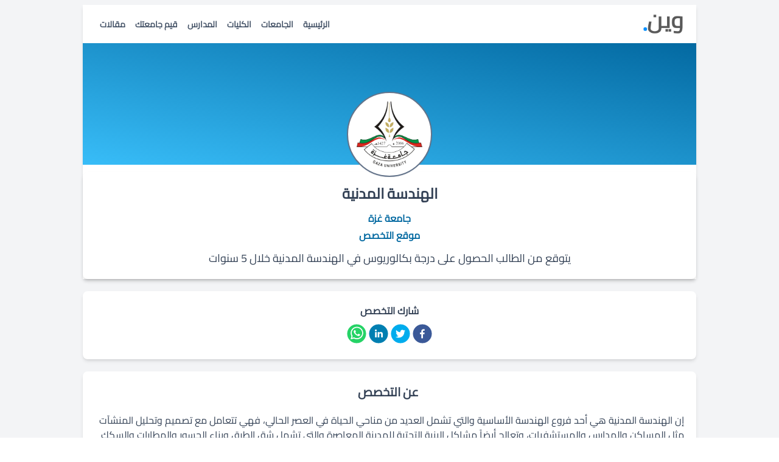

--- FILE ---
content_type: text/html; charset=utf-8
request_url: https://ween.ps/universities/gu/alhndsh-almdnyh-gaza
body_size: 6290
content:
<!DOCTYPE html><html lang="ar" dir="rtl" data-theme="light"><head><meta charSet="utf-8"/><link rel="icon" type="image/x-icon" href="/static/favicon.ico"/><meta name="viewport" content="width=device-width, initial-scale=1.0, maximum-scale=1.0, user-scalable=0"/><title>الهندسة المدنية - جامعة غزة</title><meta name="description" content="إن الهندسة المدنية هي أحد فروع الهندسة الأساسية والتي تشمل العديد من مناحي الحياة في العصر الحالي، فهي تتعامل مع تصميم وتحليل المنشآت مثل المساكن والمدارس والمستشفيات، وتعالج أيضاً مشاكل البنية التحتية للمدينة المعاصرة والتي تشمل شق الطرق وبناء الجسور والمطارات والسكك الحديدية وإدارة المرور وشبكات المياه والصرف الصحي, ومن المجالات التي تعالجها الهندسة المدنية أيضاً مشاكل البيئة والحفاظ عليها مثل طرق معالجة مياه الصرف الصحي ودراسة التلوث البيئي وطرق تخفيف حدته، هذا بالإضافة إلى بناء السدود وحفر الآبار والقنوات وإدارة المشاريع الهندسية وإدارة النفايات الصلبة، والمهندس المدني هو ذلك المتخصص الذي يؤهل للتصدي لتلك المشاكل محاولاً إيجاد الحلول المناسبة والاقتصادية لها، ويعمل على كل ما من شأنه الرقي بحضارة البشر وتحسين سبل معيشتهم وتسخير موارد الطبيعة لخدمتهم ورفاهيتهم.

يلتزم قسم الهندسة المدنية بتطبيق أعلى معايير التميز في التعليم العالي وتعزيز الأنشطة ذات الطابع الجماعي في البيئة التعليمية التي تنظر للطالب الجامعي كمحور لها. كما يلتزم بالقيام بالبحوث التطبيقية وتقديم الخدمات التقنية المطلوبة في مجتمعاتنا.

- تخريج طلبة مؤهلين للقيادة و الإبداع في مجال الهندسة المدنية.
- تقديم برامج متميزة بعيدة عن الازدواجية مع غيرها من المؤسسات سعيا منها لخدمة المجتمع المحلي و مواكبة التطور العالمي.
- توسيع أفق المعرفة في مجال الهندسة عن طريق المشاريع الابداعية و البحوث العلمية و تطوير و نقل التكنولوجيا لخدمة الاحتياجات المطلوبة.
- تطوير التعاون و الشراكات مع المؤسسات التعليمة المختلفة ومؤسسات القطاع الخاص والعام.
"/><meta property="og:title" content="الهندسة المدنية - جامعة غزة"/><meta property="og:description" content="إن الهندسة المدنية هي أحد فروع الهندسة الأساسية والتي تشمل العديد من مناحي الحياة في العصر الحالي، فهي تتعامل مع تصميم وتحليل المنشآت مثل المساكن والمدارس والمستشفيات، وتعالج أيضاً مشاكل البنية التحتية للمدينة المعاصرة والتي تشمل شق الطرق وبناء الجسور والمطارات والسكك الحديدية وإدارة المرور وشبكات المياه والصرف الصحي, ومن المجالات التي تعالجها الهندسة المدنية أيضاً مشاكل البيئة والحفاظ عليها مثل طرق معالجة مياه الصرف الصحي ودراسة التلوث البيئي وطرق تخفيف حدته، هذا بالإضافة إلى بناء السدود وحفر الآبار والقنوات وإدارة المشاريع الهندسية وإدارة النفايات الصلبة، والمهندس المدني هو ذلك المتخصص الذي يؤهل للتصدي لتلك المشاكل محاولاً إيجاد الحلول المناسبة والاقتصادية لها، ويعمل على كل ما من شأنه الرقي بحضارة البشر وتحسين سبل معيشتهم وتسخير موارد الطبيعة لخدمتهم ورفاهيتهم.

يلتزم قسم الهندسة المدنية بتطبيق أعلى معايير التميز في التعليم العالي وتعزيز الأنشطة ذات الطابع الجماعي في البيئة التعليمية التي تنظر للطالب الجامعي كمحور لها. كما يلتزم بالقيام بالبحوث التطبيقية وتقديم الخدمات التقنية المطلوبة في مجتمعاتنا.

- تخريج طلبة مؤهلين للقيادة و الإبداع في مجال الهندسة المدنية.
- تقديم برامج متميزة بعيدة عن الازدواجية مع غيرها من المؤسسات سعيا منها لخدمة المجتمع المحلي و مواكبة التطور العالمي.
- توسيع أفق المعرفة في مجال الهندسة عن طريق المشاريع الابداعية و البحوث العلمية و تطوير و نقل التكنولوجيا لخدمة الاحتياجات المطلوبة.
- تطوير التعاون و الشراكات مع المؤسسات التعليمة المختلفة ومؤسسات القطاع الخاص والعام.
"/><meta property="og:image" content="https://ween.ps/static/images/ween.jpg"/><meta property="og:url" content="https://ween.ps/universities/gu/alhndsh-almdnyh-gaza"/><meta name="twitter:card" content="الهندسة المدنية"/><script type="module" src="https://cdn.jsdelivr.net/npm/@justinribeiro/lite-youtube@1.4.0/lite-youtube.js"></script><meta name="next-head-count" content="11"/><script async="" src="https://www.googletagmanager.com/gtag/js?id=UA-121797895-1"></script><script>
                window.dataLayer = window.dataLayer || [];
                function gtag(){dataLayer.push(arguments);}
                gtag('js', new Date());
                gtag('config', 'UA-121797895-1');
            </script><link rel="preconnect" href="https://fonts.gstatic.com" crossorigin /><link rel="preload" href="/_next/static/css/5978df3a4ad49fc7.css" as="style"/><link rel="stylesheet" href="/_next/static/css/5978df3a4ad49fc7.css" data-n-g=""/><noscript data-n-css=""></noscript><style data-href="https://fonts.googleapis.com/css2?family=Cairo&display=optional">@font-face{font-family:'Cairo';font-style:normal;font-weight:400;font-display:optional;src:url(https://fonts.gstatic.com/s/cairo/v28/SLXgc1nY6HkvangtZmpQdkhzfH5lkSs2SgRjCAGMQ1z0hOA-W1c.woff) format('woff')}@font-face{font-family:'Cairo';font-style:normal;font-weight:400;font-display:optional;src:url(https://fonts.gstatic.com/s/cairo/v28/SLXgc1nY6HkvangtZmpQdkhzfH5lkSs2SgRjCAGMQ1z0hOA-a1biKi2CikE0n8H9.woff) format('woff');unicode-range:U+0600-06FF,U+0750-077F,U+0870-088E,U+0890-0891,U+0898-08E1,U+08E3-08FF,U+200C-200E,U+2010-2011,U+204F,U+2E41,U+FB50-FDFF,U+FE70-FE74,U+FE76-FEFC}@font-face{font-family:'Cairo';font-style:normal;font-weight:400;font-display:optional;src:url(https://fonts.gstatic.com/s/cairo/v28/SLXgc1nY6HkvangtZmpQdkhzfH5lkSs2SgRjCAGMQ1z0hOA-a13iKi2CikE0n8H9.woff) format('woff');unicode-range:U+0100-02AF,U+0304,U+0308,U+0329,U+1E00-1E9F,U+1EF2-1EFF,U+2020,U+20A0-20AB,U+20AD-20CF,U+2113,U+2C60-2C7F,U+A720-A7FF}@font-face{font-family:'Cairo';font-style:normal;font-weight:400;font-display:optional;src:url(https://fonts.gstatic.com/s/cairo/v28/SLXgc1nY6HkvangtZmpQdkhzfH5lkSs2SgRjCAGMQ1z0hOA-a1PiKi2CikE0nw.woff) format('woff');unicode-range:U+0000-00FF,U+0131,U+0152-0153,U+02BB-02BC,U+02C6,U+02DA,U+02DC,U+0304,U+0308,U+0329,U+2000-206F,U+2074,U+20AC,U+2122,U+2191,U+2193,U+2212,U+2215,U+FEFF,U+FFFD}</style></head><body><div id="__next" data-reactroot=""><script type="application/ld+json">{"@context":"http://schema.org","@type":"BreadcrumbList","itemListElement":[{"@type":"ListItem","position":1,"item":{"@id":"https://ween.ps","name":"الرئيسيه"}},{"@type":"ListItem","position":2,"item":{"@id":"https://ween.ps/universities","name":"جامعات"}},{"@type":"ListItem","position":3,"item":{"@id":"https://ween.ps/universities/gu","name":"جامعة غزة"}},{"@type":"ListItem","position":4,"item":{"@id":"https://ween.ps/universities/gu/alhndsh-almdnyh-gaza","name":"الهندسة المدنية"}}]}</script><script type="application/ld+json">{"@context":"http://schema.org","@type":"Course","name":"الهندسة المدنية","description":"إن الهندسة المدنية هي أحد فروع الهندسة الأساسية والتي تشمل العديد من مناحي الحياة في العصر الحالي، فهي تتعامل مع تصميم وتحليل المنشآت مثل المساكن والمدارس والمستشفيات، وتعالج أيضاً مشاكل البنية التحتية للمدينة المعاصرة والتي تشمل شق الطرق وبناء الجسور والمطارات والسكك الحديدية وإدارة المرور وشبكات المياه والصرف الصحي, ومن المجالات التي تعالجها الهندسة المدنية أيضاً مشاكل البيئة والحفاظ عليها مثل طرق معالجة مياه الصرف الصحي ودراسة التلوث البيئي وطرق تخفيف حدته، هذا بالإضافة إلى بناء السدود وحفر الآبار والقنوات وإدارة المشاريع الهندسية وإدارة النفايات الصلبة، والمهندس المدني هو ذلك المتخصص الذي يؤهل للتصدي لتلك المشاكل محاولاً إيجاد الحلول المناسبة والاقتصادية لها، ويعمل على كل ما من شأنه الرقي بحضارة البشر وتحسين سبل معيشتهم وتسخير موارد الطبيعة لخدمتهم ورفاهيتهم.\n\nيلتزم قسم الهندسة المدنية بتطبيق أعلى معايير التميز في التعليم العالي وتعزيز الأنشطة ذات الطابع الجماعي في البيئة التعليمية التي تنظر للطالب الجامعي كمحور لها. كما يلتزم بالقيام بالبحوث التطبيقية وتقديم الخدمات التقنية المطلوبة في مجتمعاتنا.\n\n- تخريج طلبة مؤهلين للقيادة و الإبداع في مجال الهندسة المدنية.\n- تقديم برامج متميزة بعيدة عن الازدواجية مع غيرها من المؤسسات سعيا منها لخدمة المجتمع المحلي و مواكبة التطور العالمي.\n- توسيع أفق المعرفة في مجال الهندسة عن طريق المشاريع الابداعية و البحوث العلمية و تطوير و نقل التكنولوجيا لخدمة الاحتياجات المطلوبة.\n- تطوير التعاون و الشراكات مع المؤسسات التعليمة المختلفة ومؤسسات القطاع الخاص والعام.\n","provider":{"@type":"Organization","name":"جامعة غزة","sameAs":"https://ween.ps/universities/gu"}}</script><div class="program bg-gray-100 text-slate-700"><section class="max-w-5xl mx-auto pt-2 pb-10 px-2 space-y-5"><header class="banner bg-white shadow-md"><section class="flex flex-col md:flex-row justify-between items-center py-2 px-5"><a href="/" id="logo"><img src="/static/images/logo.gif" alt="ween.ps" width="70" height="47" class="mb-2 md:mb-0"/></a><ul class="flex items-center w-auto justify-between"><li><a class="text-sm font-bold text-slate-600 hover:text-sky-600 px-2" href="/">الرئيسية</a></li><li><a class="text-sm font-bold text-slate-600 hover:text-sky-600 px-2" href="/universities">الجامعات</a></li><li><a class="text-sm font-bold text-slate-600 hover:text-sky-600 px-2" href="/universities/college">الكليات</a></li><li><a class="text-sm font-bold text-slate-600 hover:text-sky-600 px-2" href="/schools">المدارس</a></li><li><a class="text-sm font-bold text-slate-600 hover:text-sky-600 px-2" href="/survey">قيم جامعتك</a></li><li><a class="text-sm font-bold text-slate-600 hover:text-sky-600 px-2" href="/articles">مقالات</a></li></ul></section><section class="w-full p-0 h-[170px] md:h-[200px] relative bg-gradient-to-tr from-sky-400 to-sky-700"><span class="flex justify-center items-center shadow-sm overflow-hidden border-2 border-slate-500 bg-white absolute left-0 right-0 bottom-[-20px] rounded-full h-[140px] w-[140px] mx-auto p-2"><img src="https://images.ctfassets.net/vdna1zj6wosg/2S2cnqfMokmaIBOm14GBYw/b360d88cc311b3e8c95fd9fe7137e641/gu_.webp" alt="جامعة غزة" class=" self-center max-w-[90%] max-h-[90%]"/></span></section><section class="description bg-white rounded-lg shadow-md p-5 mt-3"><h1 class="font-bold text-2xl mb-3">الهندسة المدنية</h1><a class="text-md font-bold text-sky-700 block mb-1" href="/universities/gu">جامعة غزة</a><a href="http://engineer.gu.edu.ps/Page.aspx?ID=48?ref=ween.ps" rel="nofollow noopener" target="_blank" class="text-md font-bold text-sky-700 mb-3 block">موقع التخصص<!-- --> </a><p class="text-slate-700 text-sm md:text-lg">يتوقع من الطالب الحصول على درجة بكالوريوس في الهندسة المدنية خلال 5 سنوات</p></section></header><main class="space-y-5"><section class="bg-white rounded-lg shadow-md p-5"><span class="font-bold text-l block mb-2">شارك التخصص</span><section class="social-share"><button aria-label="facebook" class="react-share__ShareButton" style="background-color:transparent;border:none;padding:0;font:inherit;color:inherit;cursor:pointer"><svg viewBox="0 0 64 64" width="32" height="32"><circle cx="32" cy="32" r="31" fill="#3b5998"></circle><path d="M34.1,47V33.3h4.6l0.7-5.3h-5.3v-3.4c0-1.5,0.4-2.6,2.6-2.6l2.8,0v-4.8c-0.5-0.1-2.2-0.2-4.1-0.2 c-4.1,0-6.9,2.5-6.9,7V28H24v5.3h4.6V47H34.1z" fill="white"></path></svg></button><button aria-label="twitter" class="react-share__ShareButton" style="background-color:transparent;border:none;padding:0;font:inherit;color:inherit;cursor:pointer"><svg viewBox="0 0 64 64" width="32" height="32"><circle cx="32" cy="32" r="31" fill="#00aced"></circle><path d="M48,22.1c-1.2,0.5-2.4,0.9-3.8,1c1.4-0.8,2.4-2.1,2.9-3.6c-1.3,0.8-2.7,1.3-4.2,1.6 C41.7,19.8,40,19,38.2,19c-3.6,0-6.6,2.9-6.6,6.6c0,0.5,0.1,1,0.2,1.5c-5.5-0.3-10.3-2.9-13.5-6.9c-0.6,1-0.9,2.1-0.9,3.3 c0,2.3,1.2,4.3,2.9,5.5c-1.1,0-2.1-0.3-3-0.8c0,0,0,0.1,0,0.1c0,3.2,2.3,5.8,5.3,6.4c-0.6,0.1-1.1,0.2-1.7,0.2c-0.4,0-0.8,0-1.2-0.1 c0.8,2.6,3.3,4.5,6.1,4.6c-2.2,1.8-5.1,2.8-8.2,2.8c-0.5,0-1.1,0-1.6-0.1c2.9,1.9,6.4,2.9,10.1,2.9c12.1,0,18.7-10,18.7-18.7 c0-0.3,0-0.6,0-0.8C46,24.5,47.1,23.4,48,22.1z" fill="white"></path></svg></button><button aria-label="linkedin" class="react-share__ShareButton" style="background-color:transparent;border:none;padding:0;font:inherit;color:inherit;cursor:pointer"><svg viewBox="0 0 64 64" width="32" height="32"><circle cx="32" cy="32" r="31" fill="#007fb1"></circle><path d="M20.4,44h5.4V26.6h-5.4V44z M23.1,18c-1.7,0-3.1,1.4-3.1,3.1c0,1.7,1.4,3.1,3.1,3.1 c1.7,0,3.1-1.4,3.1-3.1C26.2,19.4,24.8,18,23.1,18z M39.5,26.2c-2.6,0-4.4,1.4-5.1,2.8h-0.1v-2.4h-5.2V44h5.4v-8.6 c0-2.3,0.4-4.5,3.2-4.5c2.8,0,2.8,2.6,2.8,4.6V44H46v-9.5C46,29.8,45,26.2,39.5,26.2z" fill="white"></path></svg></button><button aria-label="whatsapp" class="react-share__ShareButton" style="background-color:transparent;border:none;padding:0;font:inherit;color:inherit;cursor:pointer"><svg viewBox="0 0 64 64" width="32" height="32"><circle cx="32" cy="32" r="31" fill="#25D366"></circle><path d="m42.32286,33.93287c-0.5178,-0.2589 -3.04726,-1.49644 -3.52105,-1.66732c-0.4712,-0.17346 -0.81554,-0.2589 -1.15987,0.2589c-0.34175,0.51004 -1.33075,1.66474 -1.63108,2.00648c-0.30032,0.33658 -0.60064,0.36247 -1.11327,0.12945c-0.5178,-0.2589 -2.17994,-0.80259 -4.14759,-2.56312c-1.53269,-1.37217 -2.56312,-3.05503 -2.86603,-3.57283c-0.30033,-0.5178 -0.03366,-0.80259 0.22524,-1.06149c0.23301,-0.23301 0.5178,-0.59547 0.7767,-0.90616c0.25372,-0.31068 0.33657,-0.5178 0.51262,-0.85437c0.17088,-0.36246 0.08544,-0.64725 -0.04402,-0.90615c-0.12945,-0.2589 -1.15987,-2.79613 -1.58964,-3.80584c-0.41424,-1.00971 -0.84142,-0.88027 -1.15987,-0.88027c-0.29773,-0.02588 -0.64208,-0.02588 -0.98382,-0.02588c-0.34693,0 -0.90616,0.12945 -1.37736,0.62136c-0.4712,0.5178 -1.80194,1.76053 -1.80194,4.27186c0,2.51134 1.84596,4.945 2.10227,5.30747c0.2589,0.33657 3.63497,5.51458 8.80262,7.74113c1.23237,0.5178 2.1903,0.82848 2.94111,1.08738c1.23237,0.38836 2.35599,0.33657 3.24402,0.20712c0.99159,-0.15534 3.04985,-1.24272 3.47963,-2.45956c0.44013,-1.21683 0.44013,-2.22654 0.31068,-2.45955c-0.12945,-0.23301 -0.46601,-0.36247 -0.98382,-0.59548m-9.40068,12.84407l-0.02589,0c-3.05503,0 -6.08417,-0.82849 -8.72495,-2.38189l-0.62136,-0.37023l-6.47252,1.68286l1.73463,-6.29129l-0.41424,-0.64725c-1.70875,-2.71846 -2.6149,-5.85116 -2.6149,-9.07706c0,-9.39809 7.68934,-17.06155 17.15993,-17.06155c4.58253,0 8.88029,1.78642 12.11655,5.02268c3.23625,3.21036 5.02267,7.50812 5.02267,12.06476c-0.0078,9.3981 -7.69712,17.06155 -17.14699,17.06155m14.58906,-31.58846c-3.93529,-3.80584 -9.1133,-5.95471 -14.62789,-5.95471c-11.36055,0 -20.60848,9.2065 -20.61625,20.52564c0,3.61684 0.94757,7.14565 2.75211,10.26282l-2.92557,10.63564l10.93337,-2.85309c3.0136,1.63108 6.4052,2.4958 9.85634,2.49839l0.01037,0c11.36574,0 20.61884,-9.2091 20.62403,-20.53082c0,-5.48093 -2.14111,-10.64081 -6.03239,-14.51915" fill="white"></path></svg></button></section></section><section class="richtext bg-white rounded-lg shadow-md p-5"><h2 class="block font-bold text-xl mb-5 pl-1">عن التخصص</h2><section class="text-right"><p>إن الهندسة المدنية هي أحد فروع الهندسة الأساسية والتي تشمل العديد من مناحي الحياة في العصر الحالي، فهي تتعامل مع تصميم وتحليل المنشآت مثل المساكن والمدارس والمستشفيات، وتعالج أيضاً مشاكل البنية التحتية للمدينة المعاصرة والتي تشمل شق الطرق وبناء الجسور والمطارات والسكك الحديدية وإدارة المرور وشبكات المياه والصرف الصحي, ومن المجالات التي تعالجها الهندسة المدنية أيضاً مشاكل البيئة والحفاظ عليها مثل طرق معالجة مياه الصرف الصحي ودراسة التلوث البيئي وطرق تخفيف حدته، هذا بالإضافة إلى بناء السدود وحفر الآبار والقنوات وإدارة المشاريع الهندسية وإدارة النفايات الصلبة، والمهندس المدني هو ذلك المتخصص الذي يؤهل للتصدي لتلك المشاكل محاولاً إيجاد الحلول المناسبة والاقتصادية لها، ويعمل على كل ما من شأنه الرقي بحضارة البشر وتحسين سبل معيشتهم وتسخير موارد الطبيعة لخدمتهم ورفاهيتهم.</p>
<p>يلتزم قسم الهندسة المدنية بتطبيق أعلى معايير التميز في التعليم العالي وتعزيز الأنشطة ذات الطابع الجماعي في البيئة التعليمية التي تنظر للطالب الجامعي كمحور لها. كما يلتزم بالقيام بالبحوث التطبيقية وتقديم الخدمات التقنية المطلوبة في مجتمعاتنا.</p>
<ul>
<li>تخريج طلبة مؤهلين للقيادة و الإبداع في مجال الهندسة المدنية.</li>
<li>تقديم برامج متميزة بعيدة عن الازدواجية مع غيرها من المؤسسات سعيا منها لخدمة المجتمع المحلي و مواكبة التطور العالمي.</li>
<li>توسيع أفق المعرفة في مجال الهندسة عن طريق المشاريع الابداعية و البحوث العلمية و تطوير و نقل التكنولوجيا لخدمة الاحتياجات المطلوبة.</li>
<li>تطوير التعاون و الشراكات مع المؤسسات التعليمة المختلفة ومؤسسات القطاع الخاص والعام.</li>
</ul></section></section><section class="bg-white rounded-lg shadow-md p-5"><h2 class="block font-bold text-xl mb-5 pl-1">سعر الساعة</h2><p><span><span> <!-- -->20<!-- --> </span><span> <!-- -->دينار أردني<!-- --> </span></span></p></section><section class="bg-white rounded-lg shadow-md p-5"><h2 class="block font-bold text-xl mb-5 pl-1">معدلات القبول</h2><ul class="mt-2 grid grid-cols-12 gap-2 overflow-x-auto p-1 md:p-5"><li class="bg-sky-100 text-slate-600 font-bold text-md rounded-lg shadow-sm col-span-12 sm:col-span-6 md:col-span-4 text-center p-3"><span class="block mb-1 text-sm">الفرع العلمي</span><span class="text-2xl font-bold">80</span></li><li class="bg-sky-100 text-slate-600 font-bold text-md rounded-lg shadow-sm col-span-12 sm:col-span-6 md:col-span-4 text-center p-3"><span class="block mb-1 text-sm">الفرع الصناعي</span><span class="text-2xl font-bold">80</span></li><li class="bg-sky-100 text-slate-600 font-bold text-md rounded-lg shadow-sm col-span-12 sm:col-span-6 md:col-span-4 text-center p-3"><span class="block mb-1 text-sm">الفرع التكنولوجي</span><span class="text-2xl font-bold">80</span></li></ul></section></main></section></div><section class="bg-sky-50 pt-3 pb-10 border-t"><h2 class="text-center text-xl my-5 pt-5 font-bold text-slate-700">تخصصات مشابهة</h2><section class="carousel carousel-center w-full p-4"><section class="carousel-item"><a class="text-slate-700 rounded-md text-center shadow-md bg-white w-64 h-32 justify-center mx-2 flex flex-col" href="/universities/iugaza/takhss-lhnds-lmdny-alislamaya"><h3 class="font-bold text-lg mb-1">تخصص الهندسة المدنية</h3><p class="text-sm">الجامعة الإسلامية بغزة</p></a></section><section class="carousel-item"><a class="text-slate-700 rounded-md text-center shadow-md bg-white w-64 h-32 justify-center mx-2 flex flex-col" href="/universities/up/alhndsh-almdnya-jamah-flstyn"><h3 class="font-bold text-lg mb-1">الهندسة المدنيـة</h3><p class="text-sm">جامعة فلسطين - غزة</p></a></section><section class="carousel-item"><a class="text-slate-700 rounded-md text-center shadow-md bg-white w-64 h-32 justify-center mx-2 flex flex-col" href="/universities/iugaza/alhndsh-alkhrbaeyh-alislamyh"><h3 class="font-bold text-lg mb-1">تخصص الهندسة الكهربائية</h3><p class="text-sm">الجامعة الإسلامية بغزة</p></a></section><section class="carousel-item"><a class="text-slate-700 rounded-md text-center shadow-md bg-white w-64 h-32 justify-center mx-2 flex flex-col" href="/universities/iugaza/alhndsh-alsnaayh-alislamyh"><h3 class="font-bold text-lg mb-1">تخصص الهندسة الصناعية</h3><p class="text-sm">الجامعة الإسلامية بغزة</p></a></section><section class="carousel-item"><a class="text-slate-700 rounded-md text-center shadow-md bg-white w-64 h-32 justify-center mx-2 flex flex-col" href="/universities/alazhar/hndsh-altaqh-almtjddh-alazhr"><h3 class="font-bold text-lg mb-1">هندسة الطاقة المتجددة</h3><p class="text-sm">جامعة الأزهر - غزة</p></a></section><section class="carousel-item"><a class="text-slate-700 rounded-md text-center shadow-md bg-white w-64 h-32 justify-center mx-2 flex flex-col" href="/universities/iugaza/alhndsh-almamaryh-alislamyh"><h3 class="font-bold text-lg mb-1">تخصص الهندسة المعمارية</h3><p class="text-sm">الجامعة الإسلامية بغزة</p></a></section><section class="carousel-item"><a class="text-slate-700 rounded-md text-center shadow-md bg-white w-64 h-32 justify-center mx-2 flex flex-col" href="/universities/iugaza/alhndsh-almykanykyh-alislamyh"><h3 class="font-bold text-lg mb-1">تخصص  الهندسة الميكانيكية</h3><p class="text-sm">الجامعة الإسلامية بغزة</p></a></section><section class="carousel-item"><a class="text-slate-700 rounded-md text-center shadow-md bg-white w-64 h-32 justify-center mx-2 flex flex-col" href="/universities/gu/hndsh-alhaswb-ghzh"><h3 class="font-bold text-lg mb-1">هندسة الحاسوب</h3><p class="text-sm">جامعة غزة</p></a></section><section class="carousel-item"><a class="text-slate-700 rounded-md text-center shadow-md bg-white w-64 h-32 justify-center mx-2 flex flex-col" href="/universities/up/hndsh-almadat-altbyh-flstyn"><h3 class="font-bold text-lg mb-1">هندسة المعدات الطبية</h3><p class="text-sm">جامعة فلسطين - غزة</p></a></section><section class="carousel-item"><a class="text-slate-700 rounded-md text-center shadow-md bg-white w-64 h-32 justify-center mx-2 flex flex-col" href="/universities/alazhar/hndsh-almadat-altbyh-alazhr"><h3 class="font-bold text-lg mb-1">هندسة المعدات الطبية</h3><p class="text-sm">جامعة الأزهر - غزة</p></a></section><section class="carousel-item"><a class="text-slate-700 rounded-md text-center shadow-md bg-white w-64 h-32 justify-center mx-2 flex flex-col" href="/universities/up/hndsh-idarh-alinshaa-waltshyyd-flstyn"><h3 class="font-bold text-lg mb-1">هندسة إدارة الإنشاء والتشييد</h3><p class="text-sm">جامعة فلسطين - غزة</p></a></section><section class="carousel-item"><a class="text-slate-700 rounded-md text-center shadow-md bg-white w-64 h-32 justify-center mx-2 flex flex-col" href="/universities/iugaza/alhndsh-albyeyh-alislamyh"><h3 class="font-bold text-lg mb-1">تخصص الهندسة البيئية</h3><p class="text-sm">الجامعة الإسلامية بغزة</p></a></section><section class="carousel-item"><a class="text-slate-700 rounded-md text-center shadow-md bg-white w-64 h-32 justify-center mx-2 flex flex-col" href="/universities/alazhar/hndsh-alhaswb-walatsalat"><h3 class="font-bold text-lg mb-1">هندسة الحاسوب والاتصالات</h3><p class="text-sm">جامعة الأزهر - غزة</p></a></section><section class="carousel-item"><a class="text-slate-700 rounded-md text-center shadow-md bg-white w-64 h-32 justify-center mx-2 flex flex-col" href="/universities/up/hndsh-althkaa-alastnaay-jamah-flstyn"><h3 class="font-bold text-lg mb-1">هندسة الذكاء الاصطناعي </h3><p class="text-sm">جامعة فلسطين - غزة</p></a></section><section class="carousel-item"><a class="text-slate-700 rounded-md text-center shadow-md bg-white w-64 h-32 justify-center mx-2 flex flex-col" href="/universities/israa/hndsh-altbryd-waltkyyf-waltdfeh"><h3 class="font-bold text-lg mb-1">هندسة التبريد والتكييف والتدفئة</h3><p class="text-sm">جامعة الإسراء - غزة</p></a></section><section class="carousel-item"><a class="text-slate-700 rounded-md text-center shadow-md bg-white w-64 h-32 justify-center mx-2 flex flex-col" href="/universities/alazhar/hndsh-anzmh-alhaswb-alazhr"><h3 class="font-bold text-lg mb-1"> هندسة أنظمة الحاسوب</h3><p class="text-sm">جامعة الأزهر - غزة</p></a></section><section class="carousel-item"><a class="text-slate-700 rounded-md text-center shadow-md bg-white w-64 h-32 justify-center mx-2 flex flex-col" href="/universities/up/alhndsh-almamaryh-flstyn"><h3 class="font-bold text-lg mb-1">الهندسة المعمارية</h3><p class="text-sm">جامعة فلسطين - غزة</p></a></section><section class="carousel-item"><a class="text-slate-700 rounded-md text-center shadow-md bg-white w-64 h-32 justify-center mx-2 flex flex-col" href="/universities/up/hndsh-albrmjyat-jamah-flstyn"><h3 class="font-bold text-lg mb-1">هندسة البرمجيات</h3><p class="text-sm">جامعة فلسطين - غزة</p></a></section><section class="carousel-item"><a class="text-slate-700 rounded-md text-center shadow-md bg-white w-64 h-32 justify-center mx-2 flex flex-col" href="/universities/iugaza/hndsh-alnzm-althkyh-alislamyh"><h3 class="font-bold text-lg mb-1">هندسة النظم الذكية</h3><p class="text-sm">الجامعة الإسلامية بغزة</p></a></section><section class="carousel-item"><a class="text-slate-700 rounded-md text-center shadow-md bg-white w-64 h-32 justify-center mx-2 flex flex-col" href="/universities/iugaza/hndsh-alhaswb-alislamyh"><h3 class="font-bold text-lg mb-1">تخصص هندسة الحاسوب</h3><p class="text-sm">الجامعة الإسلامية بغزة</p></a></section><section class="carousel-item"><a class="text-slate-700 rounded-md text-center shadow-md bg-white w-64 h-32 justify-center mx-2 flex flex-col" href="/universities/alazhar/hndsh-almkatrwnks-alazhr"><h3 class="font-bold text-lg mb-1">هندسة المكاترونكس</h3><p class="text-sm">جامعة الأزهر - غزة</p></a></section></section></section><footer class="flex flex-col items-center justify-evenly p-6 bg-gray-900 sm:flex-row space-y-1"><a href="mailto:hello@ween.ps" class="font-bold transition-colors duration-300 hover:text-gray-300">hello@ween.ps</a><p class="text-sm text-gray-300 ">إعرف خياراتك !</p><div class="flex -mx-2 justify-self-end"><ul class="flex items-center w-auto justify-between"><li><a class="text-sm font-bold text-slate-600 hover:text-sky-600 px-2" href="/">الرئيسية</a></li><li><a class="text-sm font-bold text-slate-600 hover:text-sky-600 px-2" href="/universities">الجامعات</a></li><li><a class="text-sm font-bold text-slate-600 hover:text-sky-600 px-2" href="/universities/college">الكليات</a></li><li><a class="text-sm font-bold text-slate-600 hover:text-sky-600 px-2" href="/schools">المدارس</a></li><li><a class="text-sm font-bold text-slate-600 hover:text-sky-600 px-2" href="/survey">قيم جامعتك</a></li><li><a class="text-sm font-bold text-slate-600 hover:text-sky-600 px-2" href="/articles">مقالات</a></li></ul></div></footer></div></body></html>